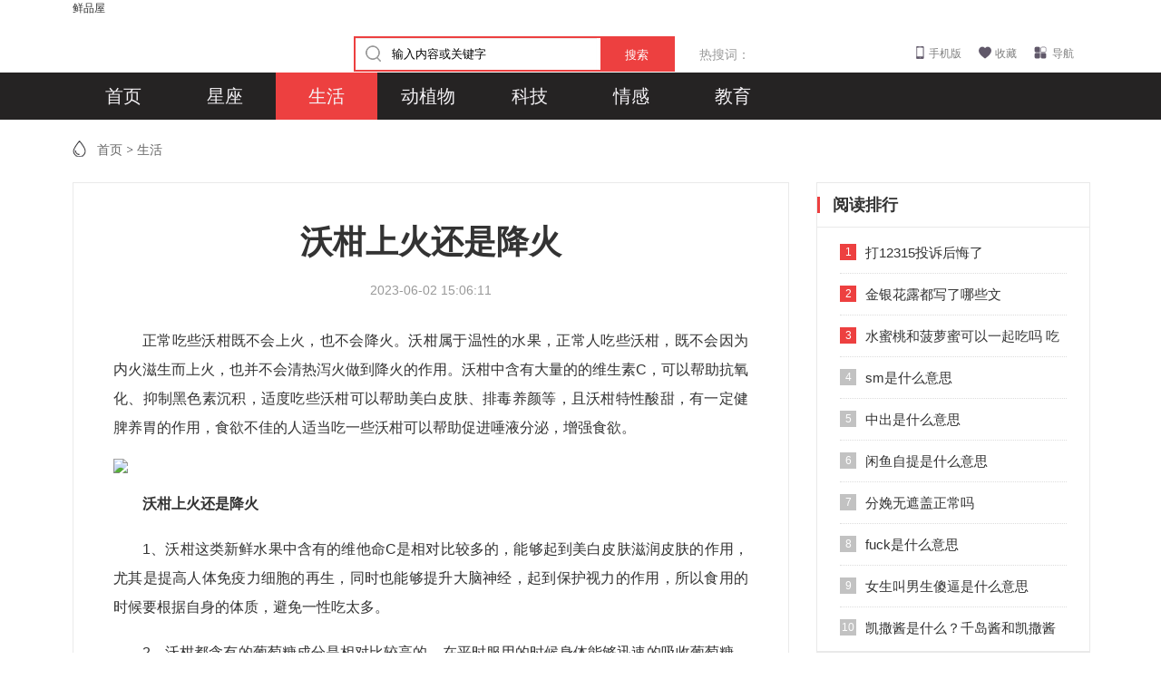

--- FILE ---
content_type: text/html; charset=utf-8
request_url: http://xianpinwu.net/a/2338.html
body_size: 11074
content:

<!DOCTYPE HTML>
<html lang="zh-CN">
<head>
    <meta charset="UTF-8">
    <meta name="renderer" content="webkit">
    <meta http-equiv="X-UA-Compatible" content="IE=edge,chrome=1" />
    <title>沃柑上火还是降火 - 鲜品屋</title>
    <meta name="keywords" content="沃柑,上火,还是,降火"/>
    <meta name="description" content="正常吃些沃柑既不会上火，也不会降火。沃柑属于温性的水果，正常人吃些沃柑，既不会因为内火滋生而上火，也并不会清热泻火做到降火的作用。沃柑中含有大量的的维生素C，可以帮助抗氧化、抑制黑色素沉积，适度吃些沃柑可以帮助美白皮肤、排毒养颜等，且沃柑特性酸甜，有一定健脾养胃的作用，食欲不佳的人适当吃一些沃柑可以帮助促进唾液分泌，增强食欲。沃柑上火还是降火1、沃柑这类新鲜水果中含有的维他命C是相对比较多的，能够"/>
    <meta http-equiv="Cache-Control" content="no-transform" />
    <meta http-equiv="Cache-Control" content="no-siteapp" />
    <link rel="stylesheet" media="screen" href="/templates/assets/addons/redtemplate/cms/style/style.css">
    <script type="text/javascript">

        var ua = navigator.userAgent;
        var ipad = ua.match(/(iPad).*OS\s([\d_]+)/),
            isIphone = !ipad && ua.match(/(iPhone\sOS)\s([\d_]+)/),
            isAndroid = ua.match(/(Android)\s+([\d.]+)/),
            isMobile = isIphone || isAndroid;
        if(isMobile) {
            location.href = "https://m.xianpinwu.net/a/2338.html";
        }


    </script>

</head>

    <body>
<!----头部开始---->
<div class="top_box">
    <!----<p class="logo" style="    background: url(/uploads/20231023/a880f101fc12be185e8e59d4b3019867.jpg) no-repeat 12px;">---->
        <a href="/" title="鲜品屋">鲜品屋</a></p>
    <div class="user_box">

        <div class="headerInput cler">
            <img src="/templates/assets/addons/redtemplate/cms/images/infoSearch.png" alt="">


            <form class="form-inline navbar-form" action="/s.html" method="get">

                <input type="text" class="headerInputText" name="q" value="输入内容或关键字" onFocus="if(value=='输入内容或关键字'){value=''}" onblur="if(value=='') {value='输入内容或关键字'}" maxlength="100" >
                <button type="submit" class="headerInputBtn"> 搜索</button>
            </form>


        </div>
        <div class="headerHot cler">
            <div class="flhz">
                <a href="" title="">
                <span>
                    热搜词：
                </span>
                </a>
                <p class="headerHotRight">
                                   </p>

            </div>

        </div>

        <a href="https://m.xianpinwu.net/a/2338.html" class="t_mobile" target="_blank">手机版</a>
        <a onclick="alert('请按 Ctrl+D 收藏本站');" href="javascript:void();" class="t_fav" rel="nofollow">收藏</a>
        <a href="/" class="t_map" title="导航">导航</a>
    </div>
</div>

<div class="nav_wrap">
    <div class="nav_box">

        <h5 class=""  ><a href="/" title="网站首页">首页</a></h5>
        <!--如果你需要自定义NAV,可使用channellist标签来完成,这里只设置了2级,如果显示无限级,请使用cms:nav标签-->
                <h5 class=""><a href="/xingzuo/" title="星座" >星座</a></h5>
                <h5 class=" cur"><a href="/shenghuo/" title="生活" >生活</a></h5>
                <h5 class=""><a href="/dongzhiwu/" title="动植物" >动植物</a></h5>
                <h5 class=""><a href="/keji/" title="科技" >科技</a></h5>
                <h5 class=""><a href="/qinggan/" title="情感" >情感</a></h5>
                <h5 class=""><a href="/jiaoyu/" title="教育" >教育</a></h5>
        
    </div>
</div>
<!----头部结束---->


<!--- 主体开始 --->
<div class="wrap chongwu_list">

    <div class="list_left">

        <ul class="crumbs-bar">

            <!-- S 面包屑导航 -->
                        <a href='/'>首页</a> >
                        <a href='/shenghuo/'>生活</a> >
                        <!-- E 面包屑导航 -->
        </ul>

        <div class="show_left">
            <div class="show_title">
                <h1>沃柑上火还是降火</h1>
                <span>                       <date>2023-06-02  15:06:11</date></span>
                    
            </div>

            <div class="show_cnt">
                <div class="article-text">
                                  <p>正常吃些沃柑既不会上火，也不会降火。沃柑属于温性的水果，正常人吃些沃柑，既不会因为内火滋生而上火，也并不会清热泻火做到降火的作用。沃柑中含有大量的的维生素C，可以帮助抗氧化、抑制黑色素沉积，适度吃些沃柑可以帮助美白皮肤、排毒养颜等，且沃柑特性酸甜，有一定健脾养胃的作用，食欲不佳的人适当吃一些沃柑可以帮助促进唾液分泌，增强食欲。</p><p><img src="https://xianpinwu.net/uploads/20230602/9b25ce81d05d22d25a3c801a752c8f4e.jpg"/></p><p><strong>沃柑上火还是降火</strong></p><p>1、沃柑这类新鲜水果中含有的维他命C是相对比较多的，能够起到美白皮肤滋润皮肤的作用，尤其是提高人体免疫力细胞的再生，同时也能够提升大脑神经，起到保护视力的作用，所以食用的时候要根据自身的体质，避免一性吃太多。</p><p>2、沃柑都含有的葡萄糖成分是相对比较高的，在平时服用的时候身体能够迅速的吸收葡萄糖，将这类物质转化为人体所需的动能，能够缓解身体的疲劳，对提升精力有一定的益处。</p><p>3、大家可以根据自己的身体状况来进行饮食方面的调理，一般正常人来讲适量的吃沃柑是不会对身体造成什么影响的，而且对于身体的健康是有益处的，能够帮助身体补充更多的营养成分。</p><p><br/></p>                </div>
                <!-- S 付费阅读 -->
                                <!-- E 付费阅读 -->
                <div class="entry-meta">

                    <ul>
                        <!-- S 归档 -->
                        
                        <!-- S 归档 -->
                    </ul>
                    <ul class="article-prevnext">
                        <!-- S 上一篇下一篇 -->
                                                <li>
                            <span>上一篇 &gt;</span>
                            <a href="/a/2337.html">钙片什么时候吃吸收效果最好</a>
                        </li>
                                                <li>
                            <span>下一篇 &gt;</span>
                            <a href="/a/2339.html">世界上第一把牙刷是谁发明的</a>
                        </li>
                                                <!-- E 上一篇下一篇 -->
                    </ul>
                </div>

            </div>

        </div>

        <div class="hotpic_box">
            <span class="tit">猜您喜欢</span>
            <ul>
                                <li>
                    <a href="/a/12991.html">
                        <img src="https://www.xianpinwu.net/uploads/20240219/ae4e1408cfbca1dd3689fb12bf8eb495.jpg">
                        <br/>
                        <span class="fr" style="text-align: left;line-height: 30px;">
                        <h3>爬楼梯多久相当于慢跑一小时</h3>
                        <p>爬楼梯60-90min相当于慢跑一小时。爬楼梯速度为20-50台阶/min，台阶的高度在14-15厘米，则爬楼梯一小时所消耗热量为480大卡。而慢跑一小时所消耗热量为655大卡，因此爬楼梯60-90min相当于慢跑一小时。爬楼梯多久相当于慢跑一小时爬楼梯可以在室内或室外进行，城镇居民可以利用高楼建筑物内的楼梯进行运动锻炼。上下楼梯一定要把握好节奏，速度不可太快，避免跌倒。慢跑是一种中等强度的有氧运</p>
                        </span>
                    </a>

                </li>
                                <li>
                    <a href="/a/13008.html">
                        <img src="https://www.xianpinwu.net/uploads/20240224/412eac58c432ecf49ace8f7349928412.jpg">
                        <br/>
                        <span class="fr" style="text-align: left;line-height: 30px;">
                        <h3>柳条像什么比喻句</h3>
                        <p>柳条像什么比喻句：柳条像优雅的舞者，轻轻摇曳着身姿。柳条如绿色的丝带，在微风中飘动。柳条似少女的长发，柔美又飘逸。柳条就像是大自然的画笔，在春风中描绘出生机勃勃的画卷。柳条像什么比喻句柳条犹如绿色的琴弦，在风中弹奏出自然的旋律。柳条仿佛绿色的瀑布，从树梢倾泻而下。柳条就像细长的绿箭，指向春天的方向。柳条如同绿色的流苏，装饰着春天的树梢。柳条似轻盈的燕子，在风中自由飞翔。柳条就像绿色的波浪，在微风中</p>
                        </span>
                    </a>

                </li>
                                <li>
                    <a href="/a/13007.html">
                        <img src="https://www.xianpinwu.net/uploads/20240224/c8ee67fcf7b44d83824bb01db1158b21.jpg">
                        <br/>
                        <span class="fr" style="text-align: left;line-height: 30px;">
                        <h3>小升初看什么成绩</h3>
                        <p>小升初看语文、数学和英语。语文、数学和英语作为三门主科，其成绩往往是小升初时最被看重的。这些科目不仅考查了孩子们的基础知识掌握情况，还体现了他们的思维能力、分析能力和问题解决能力。因此，孩子们在这些科目上的表现往往会被作为评估他们学习能力的重要指标。小升初看什么成绩其次，除了基础学科成绩外，孩子们的综合素质也是小升初时不可忽视的方面。这包括他们的学习习惯、学习方法、团队协作能力、创新能力等多个方面</p>
                        </span>
                    </a>

                </li>
                                <li>
                    <a href="/a/13006.html">
                        <img src="https://www.xianpinwu.net/uploads/20240224/c61e66577f5c94940324c8d9b667a74e.jpg">
                        <br/>
                        <span class="fr" style="text-align: left;line-height: 30px;">
                        <h3>我丢是什么意思</h3>
                        <p>“我丢”是一个在日常口语中经常出现的表达，尤其在中国的南方地区，例如广东、福建等地，人们经常使用这个词组来表达惊讶、不满、疑惑等情绪。这个词组的字面意思是“我丢失了”或“我失去了”，但在实际使用中，它更多地被用作一种语气感叹词，而非真的表示丢失了某样东西。我丢是什么意思从字面上来看，“我丢”意味着某样东西的丧失。在日常生活中，当我们真的丢失了钥匙、手机等物品时，可能会脱口而出“我丢！”来表示自己的</p>
                        </span>
                    </a>

                </li>
                                <li>
                    <a href="/a/13005.html">
                        <img src="https://www.xianpinwu.net/uploads/20240224/88d8b03c2b93b04764b2f1404cd2ecbe.jpg">
                        <br/>
                        <span class="fr" style="text-align: left;line-height: 30px;">
                        <h3>孱头的意思</h3>
                        <p>孱头是一个汉语词语，通常用来形容那些软弱无能、胆小怕事的人。这个词源于古代汉语，其中“孱”指的是软弱、怯懦，而“头”则代表人的身份或地位。因此，“孱头”就是用来形容那些缺乏勇气、决心和坚定立场的人。孱头的意思在日常生活中，我们可能会遇到各种各样的人，有些人在面对困难和挑战时能够坚定立场、勇往直前，而有些人则会因为害怕失败或承担责任而犹豫不决、退缩不前。这些人往往被形容为“孱头”。除了形容人的性格特</p>
                        </span>
                    </a>

                </li>
                                <li>
                    <a href="/a/13004.html">
                        <img src="https://www.xianpinwu.net/uploads/20240224/0e0bb36ae05a485aadcc39182f0b6595.jpg">
                        <br/>
                        <span class="fr" style="text-align: left;line-height: 30px;">
                        <h3>作揖的正确姿势</h3>
                        <p>作揖的正确姿势：双脚并拢，身体挺直，肩膀放松，目视前方。这种站姿给人一种庄重而自信的感觉，为接下来的作揖动作打下了良好的基础。双手合十。将右手掌心向内，置于左手掌之上，两拇指轻轻相接，形成一个微微向上的弧形。这个手势象征着和谐与团结，也体现了对对方的尊重。作揖的正确姿势接下来，开始作揖。身体微微前倾，双手从胸前开始，随着身体的前倾，缓缓推出。推出时，双手保持合十的姿势，高度略低于胸部，然后双手停止</p>
                        </span>
                    </a>

                </li>
                                <li>
                    <a href="/a/13003.html">
                        <img src="https://www.xianpinwu.net/uploads/20240223/ec20109bcae87aede54d81ccdcad2fb0.jpg">
                        <br/>
                        <span class="fr" style="text-align: left;line-height: 30px;">
                        <h3>激励理论有什么用</h3>
                        <p>激励理论用途：提高工作效率：激励理论可以帮助管理者了解员工的需求和动机，从而设计出更有效的激励机制。通过满足员工的需求，激发其内在动力，可以提高员工的工作效率和创造力，进而提升整个组织的绩效。激励理论有什么用增强团队凝聚力：激励理论强调个体与组织目标的一致性，通过合理的激励机制，可以使团队成员更加团结，形成共同的价值观和目标追求。这有助于增强团队的凝聚力和向心力，使团队在面对挑战时更加团结一致。促</p>
                        </span>
                    </a>

                </li>
                                <li>
                    <a href="/a/13002.html">
                        <img src="https://www.xianpinwu.net/uploads/20240223/8d04cfd58f8dacc53d9a65e6b8953ad0.jpg">
                        <br/>
                        <span class="fr" style="text-align: left;line-height: 30px;">
                        <h3>睡眠1234哪个适合晚上睡觉</h3>
                        <p>睡眠模式1（通用睡眠模式）适合大多数消费者，因为它能够根据环境温度自动调节，提供舒适的睡眠环境。睡眠模式2适用老年人、妇女等消费者，或者睡觉时着装很少的用户，因为它能够适度调温。睡眠模式3则适用中青年消费者，因为它可以湿度调温，并且在睡眠模式结束前温度将自动调回来。睡眠模式4则是专门为儿童设计的，因为它能够保持室内温度相对稳定。睡眠1234哪个适合晚上睡觉睡眠模式2是按照设定的一组睡眠曲线进行运行</p>
                        </span>
                    </a>

                </li>
                                <li>
                    <a href="/a/13001.html">
                        <img src="https://www.xianpinwu.net/uploads/20240223/3d521c15f7e3504232f971a626c2625a.jpg">
                        <br/>
                        <span class="fr" style="text-align: left;line-height: 30px;">
                        <h3>7一12岁手工废物利用</h3>
                        <p>7一12岁手工废物利用：1. 纸盒小房子材料：废旧纸盒、剪刀、胶水、彩纸、颜料等。步骤：孩子们可以将纸盒切割成合适的形状，用胶水粘贴成一个小房子的结构。再用彩纸和颜料进行装饰，一个精美的小房子就完成了。7一12岁手工废物利用2. 塑料瓶花盆材料：废旧塑料瓶、土壤、种子、彩带等。步骤：孩子们可以在塑料瓶上打孔，填充土壤并种上植物。用彩带或其他材料装饰塑料瓶，使其成为既实用又美观的花盆。3. 旧衣物改</p>
                        </span>
                    </a>

                </li>
                                <li>
                    <a href="/a/13000.html">
                        <img src="https://www.xianpinwu.net/uploads/20240223/fe38167aae90812b94c86ed76fd102a1.jpg">
                        <br/>
                        <span class="fr" style="text-align: left;line-height: 30px;">
                        <h3>拉丁美洲有哪些国家</h3>
                        <p>拉丁美洲共有34个国家及若干未独立地区，这些国家包括墨西哥、危地马拉、洪都拉斯、萨尔瓦多、尼加拉瓜、哥斯达黎加、巴拿马、古巴、海地、多米尼加、牙买加、特立尼达和多巴哥、巴巴多斯、格林纳达、多米尼加联邦、圣卢西亚、圣文森特和格林纳丁斯、巴哈马、圭亚那、法属圭亚那、苏里南、委内瑞拉、哥伦比亚、巴西、厄瓜多尔、秘鲁、圣基茨和尼维斯、玻利维亚、智利、阿根廷、巴拉圭、乌拉圭、伯利兹、安提瓜和巴布达。拉丁美洲</p>
                        </span>
                    </a>

                </li>
                                <li>
                    <a href="/a/12999.html">
                        <img src="https://www.xianpinwu.net/uploads/20240223/b5aa5e5181a237a28944e6c4866dd45d.jpg">
                        <br/>
                        <span class="fr" style="text-align: left;line-height: 30px;">
                        <h3>最好听的十大铃音</h3>
                        <p>最好听的十大铃音包括《Something Just Like This》《红昭愿》《i am you》《起风了》《Dream It Possible》《wonderful u》《纸短情长》《说散就散》《空空如也》和《刚好遇见你》。最好听的十大铃音治愈系音乐：轻柔的钢琴曲、小提琴曲等治愈系音乐，能够抚平人们的烦躁情绪，带来宁静和放松。这类铃音适合在工作或学习压力大的时候使用。动漫游戏音乐：很多动漫和</p>
                        </span>
                    </a>

                </li>
                                <li>
                    <a href="/a/12998.html">
                        <img src="https://www.xianpinwu.net/uploads/20240223/1cd440ae3761769ef28be562babec6eb.jpg">
                        <br/>
                        <span class="fr" style="text-align: left;line-height: 30px;">
                        <h3>工龄39年和40年的区别</h3>
                        <p>工龄39年意味着某人在某个单位或行业工作了39个年头，而40年则意味着整整四十年的辛勤付出。虽然只相差一年，但在一些国家和地区，这一年的差距可能会带来实质性的利益差别。工龄39年和40年的区别在很多国家的退休制度中，工龄是一个重要的考量因素。例如，某些地方规定，工龄达到一定年限的员工可以享受全额退休金或其他福利。而这一年之差，可能就意味着某人是否能够达到这一标准，从而享受到相应的待遇。此外，工龄的</p>
                        </span>
                    </a>

                </li>
                                <li>
                    <a href="/a/12997.html">
                        <img src="https://www.xianpinwu.net/uploads/20240223/018fc1e2f50d298d2fcf8abf2daf3987.jpg">
                        <br/>
                        <span class="fr" style="text-align: left;line-height: 30px;">
                        <h3>苏u是江苏什么城市</h3>
                        <p>苏U是江苏省苏州市。苏州市，这座拥有深厚历史文化底蕴和繁荣现代经济的城市，是长江三角洲关键的中心城市之一。它位于江苏省东南部地区，太湖之滨，长江南岸的人海处处，优越的地理位置，交通要冲便捷。苏u是江苏什么城市苏州的历史可以追溯到公元514年，吴王阖闾命伍子胥建城，距今已有2500年的历史。作为吴文化的发祥地，苏州有着丰富的文化遗产和自然景观。古典园林、古镇水乡、寺庙古刹、名人故居等众多旅游资源，让</p>
                        </span>
                    </a>

                </li>
                                <li>
                    <a href="/a/12996.html">
                        <img src="https://www.xianpinwu.net/uploads/20240223/71cddd87fa4dcfe88a7420cf03701f68.jpg">
                        <br/>
                        <span class="fr" style="text-align: left;line-height: 30px;">
                        <h3>marry的用法</h3>
                        <p>“marry”是一个动词，通常用于表达两个人之间的婚姻关系。例如，当两个人决定要结婚时，可以说：“They decided to marry each other.”（他们决定要结婚。）在这个句子中，“marry”表达了两个人之间将要建立的婚姻关系。marry的用法从时态和语态上来看，“marry”有多种时态和语态形式。例如，现在时形式是“marry”，过去时形式是“married”，进行时形式是</p>
                        </span>
                    </a>

                </li>
                                <li>
                    <a href="/a/12995.html">
                        <img src="https://www.xianpinwu.net/uploads/20240223/ede945d5d9cfa4f878267ebd177483ea.jpg">
                        <br/>
                        <span class="fr" style="text-align: left;line-height: 30px;">
                        <h3>报得三春晖是什么意思</h3>
                        <p>“报得三春晖”出自唐代诗人孟郊的《游子吟》。全诗根据描绘1个看似寻常的临走之前缝衣的画面，突显并歌颂了母亲的伟大与无私奉献，表达了作者对母爱的感激以及对于母亲深沉的爱与尊敬。报得三春晖是什么意思“谁言寸草心，报得三春晖”这两句诗采用传统的比兴手法，将儿女比作小草，而母爱则如同春天的阳光，普照并滋养着小草。小草微弱的孝心，无论如何也报答不了春天阳光那般的慈母恩情。这里的“寸草心”指的是子女对母亲的孝</p>
                        </span>
                    </a>

                </li>
                                <li>
                    <a href="/a/12994.html">
                        <img src="https://www.xianpinwu.net/uploads/20240223/ff9253294945aae30a1f45f0daf1c70e.jpg">
                        <br/>
                        <span class="fr" style="text-align: left;line-height: 30px;">
                        <h3>回合游戏手游是什么</h3>
                        <p>回合制手游是一类游戏玩法，指的是多个玩家按照一定规则顺序操作和控制游戏元素的游戏形式。回合制游戏最早源自于早期的欧洲桌面战棋游戏，其中比较有名的是《龙与地下城》系类。回合制游戏是一类策略游戏，而且是最早推广联网功能的游戏之一。回合游戏手游是什么回合制游戏是一场游戏打怪方式，全部游戏内玩家轮着自己的回合，只有等到自己的回合，才可以进行操纵。比较常见的回合制手游有《梦幻西游》《梦幻诛仙》《修仙物语》等</p>
                        </span>
                    </a>

                </li>
                                <li>
                    <a href="/a/12993.html">
                        <img src="https://www.xianpinwu.net/uploads/20240219/574e9abd0f1125233bf43db404fff1ee.jpg">
                        <br/>
                        <span class="fr" style="text-align: left;line-height: 30px;">
                        <h3>1008611查询话费余额收费吗</h3>
                        <p>1008611查询话费余额不收费。1008611是中国移动推出的专门用于查询话费、流量信息的电话，客户拨打归属地1008611后随即挂机，接着会收到话费信息短信，实现了随时便捷查询。1008611查询话费余额收费吗1008611是中国移动为了方便客户查询话费、流量等信息而设立的一个自助服务热线。它提供了24小时的服务，客户可以在任何时间进行查询和办理业务。客户拨打归属地1008611后随即挂机，接</p>
                        </span>
                    </a>

                </li>
                                <li>
                    <a href="/a/12992.html">
                        <img src="https://www.xianpinwu.net/uploads/20240219/37bc1a7df2e717ab9fec742b7db70758.jpg">
                        <br/>
                        <span class="fr" style="text-align: left;line-height: 30px;">
                        <h3>hundred怎么读</h3>
                        <p>“hundred”是一个英文单词，它的发音可以拆分为两个音节：“hun-”和“-dred”。“hun-”部分：发音时，将舌头放在口腔的中央或稍微向后，但不要接触到喉咙。“hun”这个音节的发音与汉字“魂”的发音相近，但请注意英语中的“h”是无声的，所以不需要像发汉语“h”那样用力送气。这个音节的重点是元音“u”，要确保这个元音清晰而饱满。hundred怎么读“-dred”部分：“dred”的发音可</p>
                        </span>
                    </a>

                </li>
                                <li>
                    <a href="/a/12990.html">
                        <img src="https://www.xianpinwu.net/uploads/20240219/0acc1f332863a0fc3ea9646888f7a682.jpg">
                        <br/>
                        <span class="fr" style="text-align: left;line-height: 30px;">
                        <h3>火车硬座怎么样</h3>
                        <p>火车硬座，作为铁路交通中最为基础的座位类型，长久以来承载着亿万旅客的出行记忆。它不仅是一种交通工具的座位，更是中国铁路文化的象征之一。下面，我们将从多个方面来详细探讨火车硬座的特点与体验。火车硬座怎么样火车硬座的设计通常简单实用，没有过多的奢华装饰。座位通常由硬质的塑料或木质材料制成，表面覆盖一层薄薄的垫子，虽然不够柔软，但足以应对短途旅行的需求。座位之间的空间有限，旅客需要保持相对紧凑的坐姿，这</p>
                        </span>
                    </a>

                </li>
                                <li>
                    <a href="/a/12989.html">
                        <img src="https://www.xianpinwu.net/uploads/20240219/66629379b68a72c99198aadb97d1e0a0.jpg">
                        <br/>
                        <span class="fr" style="text-align: left;line-height: 30px;">
                        <h3>摘要怎么写论文</h3>
                        <p>摘要怎么写论文：简洁明了：摘要应该简短明了，一般不超过论文全文的5%至10%。因此，需要精选论文中的关键信息，避免冗长和繁琐的表述。摘要怎么写论文概括主要内容：摘要应该概括论文的主要研究内容，包括研究背景、研究目的、研究方法、研究结果和结论等。这些内容应该按照逻辑顺序排列，让读者能够快速了解论文的核心内容。突出研究亮点：摘要应该突出论文的研究亮点和创新点，即论文最为重要的、最具创新性的内容和结论。</p>
                        </span>
                    </a>

                </li>
                
            </ul>
        </div>


    </div>

    <div id="page_right" class="page_right" style="height:auto;">
        <div class="page_rct">
            <div class="t_04"><h3>阅读排行</h3></div>
            <ul class="page_rnews">
                                <li><i>1</i><a href="/a/2215.html"><p>打12315投诉后悔了</p></a></li>
                                <li><i>2</i><a href="/a/2494.html"><p>金银花露都写了哪些文</p></a></li>
                                <li><i>3</i><a href="/a/1840.html"><p>水蜜桃和菠萝蜜可以一起吃吗 吃菠萝蜜有哪些禁忌</p></a></li>
                                <li><i>4</i><a href="/a/2460.html"><p>sm是什么意思</p></a></li>
                                <li><i>5</i><a href="/a/2953.html"><p>中出是什么意思</p></a></li>
                                <li><i>6</i><a href="/a/2044.html"><p>闲鱼自提是什么意思</p></a></li>
                                <li><i>7</i><a href="/a/2314.html"><p>分娩无遮盖正常吗</p></a></li>
                                <li><i>8</i><a href="/a/2305.html"><p>fuck是什么意思</p></a></li>
                                <li><i>9</i><a href="/a/2334.html"><p>女生叫男生傻逼是什么意思</p></a></li>
                                <li><i>10</i><a href="/a/992.html"><p>凯撒酱是什么？千岛酱和凯撒酱的区别是什么？</p></a></li>
                            </ul>
        </div>
        <div class="panel panel-blockimg">
            
        </div>
        <div class="page_rct">
            <div class="t_04"><h3>最近更新</h3></div>
            <ul class="page_rnews">
                                <li><i>1</i><a href="/a/12991.html"><p>爬楼梯多久相当于慢跑一小时</p></a></li>
                                <li><i>2</i><a href="/a/12998.html"><p>工龄39年和40年的区别</p></a></li>
                                <li><i>3</i><a href="/a/12997.html"><p>苏u是江苏什么城市</p></a></li>
                                <li><i>4</i><a href="/a/12996.html"><p>marry的用法</p></a></li>
                                <li><i>5</i><a href="/a/12995.html"><p>报得三春晖是什么意思</p></a></li>
                                <li><i>6</i><a href="/a/12994.html"><p>回合游戏手游是什么</p></a></li>
                                <li><i>7</i><a href="/a/12993.html"><p>1008611查询话费余额收费吗</p></a></li>
                                <li><i>8</i><a href="/a/12992.html"><p>hundred怎么读</p></a></li>
                                <li><i>9</i><a href="/a/13008.html"><p>柳条像什么比喻句</p></a></li>
                                <li><i>10</i><a href="/a/13007.html"><p>小升初看什么成绩</p></a></li>
                

            </ul>
        </div>


    </div>
</div>
<div style="clear:both;"></div>




<!---- 尾部开始-- -->

<div class="footer">
    
</div>
<!---- 尾部结束-- -->

</div>

<!---- <script type="text/javascript" src="/assets/libs/jquery/dist/jquery.min.js"></script>
<script type="text/javascript" src="/templates/assets/addons/redtemplate/cms/js/cms.js?r=1.0.28"></script>
<script type="text/javascript" src="/templates/assets/addons/redtemplate/cms/js/common.js?r=1.0.28"></script>-- -->
</body>
</html>

--- FILE ---
content_type: text/css
request_url: http://xianpinwu.net/templates/assets/addons/redtemplate/cms/style/style.css
body_size: 10176
content:
@charset "utf-8";

/* CSS Document */

/* reset */
body, div, dl, dt, dd, ul, ol, li, p, h1, h2, h3, h4, h5, h6, pre, form, fieldset, input, textarea, p, blockquote, th, td {
    margin: 0;
    padding: 0;
}

/* common */
body {
    font: 12px/1.5 "Microsoft Yahei", Arial, "宋体", Verdana;
    color: #333;
}

a {
    color: #333;
    text-decoration: none;
    outline: none;
}


a:hover {
    color: #d9333f;
    text-decoration: none;
}

ul li {
    list-style: none;
}

.clear {
    clear: both;
    *display: inline;
    overflow: hidden;
}

.clearfix:after {
    content: ".";
    display: block;
    height: 0;
    clear: both;
    visibility: hidden;
}

.clearfix {
    zoom: 1;
}

img, input, select, button {
    vertical-align: middle;
    border: none;
}

input, textarea {
    outline: none;
    border: 0;
    background: none;
    font-family: "Microsoft YaHei";
    -webkit-box-shadow: inset 0 1px 1px rgba(0, 0, 0, .075);
    -moz-box-shadow: inset 0 1px 1px rgba(0, 0, 0, .075);
    box-shadow: inset 0 1px 1px rgba(0, 0, 0, .075);
}

input[type="submit"] {
    -webkit-box-shadow: none;
    -moz-box-shadow: none;
    box-shadow: none;
}

.fl {
    float: left;
}

.fr {
    float: right;
}

.pos-r {
    position: relative;
}

.pos-a {
    position: absolute;
}

.wrap {
    width: 1120px;
    margin: 0 auto;
}

.top_box {
    margin: auto;
    width: 1120px;
    height: 80px;
    overflow: hidden
}

.top_box .logo {
    float: left;
    width: 224px;
    height: 48px;
    margin: 16px 0;
    background: url(../images/logo.png) no-repeat 12px
}

.top_box .logo a {
    display: inline-block;
    width: 220px;
    height: 48px;
    line-height: 140px;
    overflow: hidden
}

.top_box .user_box {
    float: right;
    width: 870px;
    height: 80px;
    text-align: right;
    font-size: 12px;
}

.user_box a {
    display: inline-block;
    margin-top: 32px;
    margin-right: 16px;
    padding-left: 14px;
    color: #808080
}

.user_box a:hover {
    color: #f33
}

.user_box a.t_mobile {
    background: url(../images/bg.png) no-repeat -100px 1px
}

.user_box a.t_fav {
    padding-left: 18px;
    background: url(../images/bg.png) no-repeat -200px 1px
}

.user_box a.t_map {
    padding-left: 20px;
    background: url(../images/bg.png) no-repeat 0 -49px
}

/* .top_box .search_box{float:left;width:240px;height:80px;margin:auto}
.search_box form{display:block;margin-top:24px;height:32px}
.search_box input{float:left;width:167px;height:30px;line-height:30px;border:1px solid #d9d9d9;border-right:0;padding-left:10px;padding-right:10px;font-size:14px;color:#808080;border-radius:6px;border-top-right-radius:0;border-bottom-right-radius:0}
.search_box input:focus{color:#333}
.search_box button{float:left;width:52px;height:32px;border:0;color:#fff;font-size:14px;border:1px solid #8b888f;border-left:none;border-top-right-radius:6px;border-bottom-right-radius:6px;background:#8b888f url(/skin/images/bg.png) no-repeat -82px -41px} */
.search-tags {
    float: left;
    font-size: 17px;
    color: #fff;
    margin-top: 15px;
}

.search-tags a {
    margin-left: 6px;
    font-size: 17px;
    color: #fff;
}

.nav_wrap {
    width: 100%;
    height: 52px;
    background: #252323
}

.nav_box {
    width: 1120px;
    height: 52px;
    margin: auto;
    background: #252323
}

.nav_box h5 {
    float: left;
    display: inline-block;
    width: 112px;
    height: 52px;
    font-weight: normal
}

.nav_box h5.cur {
    background-color: #ed4040
}

.nav_box h5 a {
    display: inline-block;
    width: 100%;
    height: 52px;
    line-height: 52px;
    font-size: 20px;
    text-align: center;
    color: #f4f2f5;
    font-weight: normal
}

.nav_box h5 a:hover {
    background-color: #252323
}

.nav_box .last {
    width: 84px;
    position: relative
}

.nav_box h5.last:hover {
    background: #de2e36
}

.nav_box .last span {
    display: inline-block;
    width: 100%;
    height: 52px;
    line-height: 52px;
    font-size: 20px;
    text-align: center;
    color: #f4f2f5;
    font-weight: normal;
    cursor: pointer
}

.nav_box .last span i {
    display: inline-block;
    width: 7px;
    height: 4px;
    position: relative;
    top: -4px;
    left: 3px;
    background: url(../images/bg.png) no-repeat -245px -432px;
    -webkit-transition: -webkit-transform .3s;
    -ms-transition: -ms-transform .3s;
    -o-transition: -o-transform .3s;
    transition: transform .3s
}

.nav_box .last:hover span i {
    -webkit-transform: rotate(180deg);
    -ms-transform: rotate(180deg);
    -o-transform: rotate(180deg);
    transform: rotate(180deg)
}

.nav_box .last div {
    display: none;
    width: 210px;
    padding: 12px;
    position: absolute;
    z-index: 30;
    right: 0;
    background: #396b78
}

.nav_box .last:hover div {
    display: block
}

.nav_box .last div a {
    display: inline-block;
    float: left;
    width: 88px;
    height: 36px;
    line-height: 36px;
    font-size: 18px;
    text-align: left;
    padding-left: 17px;
    color: #f4f2f5;
    font-weight: normal
}

.nav_box .last div a.cur {
    background-color: #396b78
}

.nav_box .last div a:hover {
    background: #396b78
}

.nav_box h5 a.hotico {
    background: url(../images/hot.png) 94px 5px no-repeat;
}

video {
    width: 100% !important;
    height: auto !important
}

.in_module {
    clear: both;
    margin: 35px auto 0;
}

.in_hotstar {
    clear: both;
    width: 100%;
    margin: 2px 0 30px 0;
}

.cwdaquan {
}

.in_hotstar a:nth-child(7) li, .in_hotstar a:nth-child(14) li, .in_hotstar a:nth-child(21) li, .in_hotstar a:nth-child(28) li, .in_hotstar a:nth-child(35) li, .in_hotstar a:nth-child(42) li, .in_hotstar a:nth-child(49) li, .in_hotstar a:nth-child(56) li, .in_hotstar a:nth-child(63) li, .in_hotstar a:nth-child(70) li, .in_hotstar a:nth-child(77) li, .in_hotstar a:nth-child(84) li, .in_hotstar a:nth-child(91) li, .in_hotstar a:nth-child(98) li, .in_hotstar a:nth-child(105) li {
    margin: 15px 0 0 0;
}

.in_hotstar li {
    width: 142px;
    height: 142px;
    position: relative;
    overflow: hidden;
    float: left;
    margin: 15px 21px 20px 0;
    -webkit-border-radius: 100%;
    -moz-border-radius: 100%;
    -ms-border-radius: 100%;
    -o-border-radius: 100%;
    border-radius: 100%;
}

.in_hotstar li.last {
    margin: 28px 0 0 0;
}

.in_hotstar li span.ct {
    display: block;
    width: 100%;
    height: 100%;
    overflow: hidden;
    -webkit-border-radius: 100%;
    -moz-border-radius: 100%;
    -ms-border-radius: 100%;
    -o-border-radius: 100%;
    border-radius: 100%;
}

.in_hotstar li span.ct h3 {
    width: 90px;
    height: 26px;
    line-height: 26px;
    border: 1px solid rgba(255, 255, 255, 0.5);
    text-align: center;
    font-size: 15px;
    color: #fff;
    bottom: 21px;
    left: 50%;
    margin: 0 0 0 -46px;
    position: absolute;
    z-index: 2;
}

.in_hotstar li span.ct img {
    width: 100%;
}

.in_hotstar li span.detial {
    opacity: 0;
    width: 100%;
    height: 100%;
    overflow: hidden;
    background-color: rgb(78, 48, 100);
    position: absolute;
    top: 0;
    left: 0;
    z-index: 3;
    -webkit-border-radius: 100%;
    -moz-border-radius: 100%;
    -ms-border-radius: 100%;
    -o-border-radius: 100%;
    border-radius: 100%;
}

.in_hotstar li span.detial h3 {
    width: 110px;
    font-size: 16px;
    color: #fff;
    text-align: center;
    height: 36px;
    line-height: 36px;
    margin: 10px auto 0 auto;
    overflow: hidden;
}

.in_hotstar li span.detial p {
    width: 110px;
    font-size: 14px;
    color: #fff;
    text-align: center;
    height: 44px;
    line-height: 22px;
    margin: 0 auto;
    overflow: hidden;
}

.in_hotstar li span.detial .moree {
    width: 60px;
    height: 20px;
    line-height: 20px;
    display: block;
    border: 1px solid rgba(255, 255, 255, 0.5);
    color: #fff;
    font-size: 12px;
    text-align: center;
    font-family: arial;
    margin: 10px auto 0 auto;
}

.in_hotstar li span.detial .moree:hover {
    border: 1px solid #fff;
}

.in_hotstar li:hover {
    cursor: pointer;
}

.in_hotstar li:hover span.ct h3 {
    display: none;
}

.in_hotstar li:hover span.detial {
    opacity: 1;
    animation: myfirst .4s;
    -moz-animation: myfirst .4s;
    -webkit-animation: myfirst .4s;
    -o-animation: myfirst .4s
}

.t_01 {
    clear: both;
    width: 100%;
    border-bottom: 1px solid #e9e9e9;
    height: 44px;
}

.t_01 h3 {
    font-size: 21px;
    color: #333;
    line-height: 30px;
    float: left;
    font-weight: normal;
}

.t_01 h3 i {
    height: 30px;
    display: block;
    float: left;
    margin: 0 12px 0 0;
}

.t_01 ul.menu {
    float: left;
    height: 24px;
    margin: 3px 0 0 38px;
}

.t_01 ul.menu li {
    float: left;
    font-size: 15px;
    color: #333;
}

.t_01 ul.menu li a {
    color: #333;
    display: block;
    height: 24px;
    line-height: 24px;
    padding: 0 11px;
    float: left;
    -webkit-border-radius: 24px;
    -moz-border-radius: 24px;
    -ms-border-radius: 24px;
    -o-border-radius: 24px;
    border-radius: 24px;
}

.t_01 ul.menu li a.on {
    background-color: #ed4040;
    color: #fff;
}

.t_01 ul.menu li a:hover {
    background-color: #ed4040;
    color: #fff;
}

.t_01 ul.menu li i {
    width: 1px;
    height: 15px;
    float: left;
    background-color: #aaa;
    margin: 4.5px 7px 0 7px;
}

.t_01 a.more {
    float: right;
    font-size: 14px;
    color: #999;
    line-height: 24px;
    background: url(../images/more_01.png) no-repeat right center;
    padding: 0 13px 0 0;
    margin: 3px 0 0 0;
}

.t_01 a.more:hover {
    color: #ed4040;
    background: url(../images/more_02.png) no-repeat right center;
}

.t_02 {
    clear: both;
    width: 100%;
}

.t_02 h3 {
    font-size: 18px;
    color: #333;
    font-weight: bold;
    float: left;
    line-height: 18px;
    border-left: 3px solid #ed4040;
    padding: 0 0 0 12px;
}

.t_02 i {
    width: 1px;
    height: 14px;
    display: block;
    background-color: #e9e9e9;
    float: left;
    margin: 2px 20px;
}

.t_02 a.more {
    float: left;
    font-size: 14px;
    color: #999;
}

.t_02 a.more font {
    font-family: "SimSun";
}

.t_02 a.more:hover {
    color: #ed4040;
}

.t_04 {
    clear: both;
    width: 100%;
    height: 48px;
    border-bottom: 1px solid #e9e9e9;
    overflow: hidden;
}

.t_04 h3 {
    font-size: 18px;
    font-weight: bold;
    color: #333;
    line-height: 18px;
    height: 18px;
    border-left: 3px solid #ed4040;
    padding: 0 0 0 14px;
    margin: 15px 0;
    float: left;
}

.t_04 a.more {
    color: #999;
    font-size: 14px;
    line-height: 48px;
    background: url(../images/more_01.png) no-repeat right center;
    float: right;
    margin: 0 15px 0 0;
    padding: 0 13px 0 0;
}

.t_04 a.more:hover {
    color: #ed4040;
    background: url(../images/more_02.png) no-repeat right center;
}


.start-section {
    width: 1120px;
    height: 480px;
    margin: 0px auto;
    overflow: hidden;
}

.is-aside {
    width: 350px;
    float: left;
    overflow: hidden;
}

.is-main {
    width: 750px;
    float: right;
    overflow: hidden;
}

.news-list-tag li {
    position: relative;
    height: 32px;
    line-height: 32px;
    padding-left: 12px;
    overflow: hidden;
}

.news-list-tag li a {
    font-size: 14px;
}

.news-list-tag li:before {
    width: 4px;
    height: 4px;
    left: 0;
    top: 50%;
    margin-top: -2px;
    background: #ddd;
    content: '\200B';
    position: absolute
}

.news-list-tag .important {
    height: 50px;
    line-height: 50px;
    font-weight: 700;
    font-size: 20px;
    overflow: hidden
}

.news-list-tag .important i {
    left: 0;
    top: 50%;
    width: 38px;
    height: 19px;
    line-height: 19px;
    margin-top: -9px;
    color: #fff;
    text-align: center;
    font-size: 14px;
    font-style: normal;
    position: absolute
}

.news-list-tag .important a {
    font-size: 20px;
    font-weight: 700;
    padding-left: 30px;
}

.news-list-tag .red {
    background: #d03258
}

.news-list-tag .blue {
    background: #3b8bec
}

.news-list-tag .pink {
    background: #fc79a4
}

.news-list-tag .green {
    background: #71b365
}

.news-list-tag .orange {
    background: #ed4040
}

.ss-news h2 {
    height: 44px;
    line-height: 44px;
    white-space: nowrap
}

.ss-news h2 i {
    background: #d50000;
    height: 30px;
    line-height: 30px;
    margin-top: 9px;
    margin-right: 8px;
    padding: 0 7px;
    border-radius: 2px;
    color: #fff;
    vertical-align: top;
    font-size: 18px;
    display: inline-block;
    overflow: hidden;
    font-style: normal
}

.ss-news h2 a {
    font-size: 28px
}

.ss-news p {
    height: 68px;
    line-height: 30px;
    overflow: hidden;
    font-size: 14px
}

.ss-banner, .ss-banner img {
    width: 750px;
    height: 360px;
    overflow: hidden;
    object-fit: cover;
}

.pk-item {
    width: 248px;
    height: 301px;
    margin-left: 42px;
    float: left
}

.pk-title {
    height: 44px;
    line-height: 44px
}

.pk-title h3 {
    color: #ed4040;
    font-size: 18px;
    float: left
}

.pk-image, .pk-image img {
    width: 248px;
    height: 165px;
    object-fit: cover;
}

.pk-image {
    position: relative;
    display: block
}

.pk-image i {
    line-height: 24px;
    padding: 0 8px;
    background: rgba(0, 0, 0, .75);
    color: #fff;
    position: absolute;
    font-style: normal
}

.first {
    margin-left: 0;
}

.pk-title .more {
    float: right;
    font-size: 14px;
    position: relative;
    color: #777;
    padding-left: 11px;
}

.pk-title .more:hover {
    color: #d9333f;
}

.pk-title .more:before {
    left: 0;
    top: 50%;
    background-image: url(../images/icon.png);
    background-position: -286px -122px;
    width: 4px;
    height: 6px;
    width: 4px;
    height: 6px;
    margin-top: -3px;
    content: '\200B';
    position: absolute
}

.pk-image i {
    line-height: 24px;
    padding: 0 8px;
    background: rgba(0, 0, 0, .75)
}

.pk-image h4 {
    left: 0;
    right: 0;
    bottom: 0;
    background: rgba(0, 0, 0, .65);
    height: 32px;
    line-height: 32px;
    color: #fff;
    text-align: center;
    font-weight: 400;
    position: absolute;
    overflow: hidden
}

.pet-knowledge {
    height: 300px;
    margin-top: 30px;
    overflow: hidden;
}

.pk-list li {
    height: 26px;
    line-height: 26px;
    padding-left: 12px;
    overflow: hidden;
    font-size: 14px;
    position: relative
}

.pk-list li:before {
    width: 3px;
    height: 3px;
    background: #ccc;
    left: 0;
    top: 50%;
    margin-top: -1px;
    position: absolute;
    content: '\200B'
}

.in_starnews {
    clear: both;
    width: 100%;
}

.starnews_ct {
    width: 535px;
    height: 820px;
    overflow: hidden;
}

.starnews_ct ul.list {
    clear: both;
    width: 100%;
    margin: 6px 0 0 0;
    float: left;
}

.starnews_ct ul.list li {
    clear: both;
    width: 100%;
    height: 129px;
    border-bottom: 1px dotted #ddd;
    margin: 19px 0 0 0;
    float: left;
}

.starnews_ct ul.list li span.fl {
    width: 150px;
    height: 110px;
    display: block;
    overflow: hidden;
}

.starnews_ct ul.list li span.fl img {
    width: 100%;
    display: block;
    height: 105px;
    object-fit: cover;
}

.starnews_ct ul.list li span.fr {
    width: 370px;
    display: block;
}

.starnews_ct ul.list li span.fr h3 {
    font-size: 18px;
    color: #333;
    line-height: 26px;
    height: 26px;
    overflow: hidden;
}

.starnews_ct ul.list li span.fr a:hover h3 {
    color: #ed4040;
}

.starnews_ct ul.list li span.fr p {
    font-size: 14px;
    color: #666;
    line-height: 22px;
    height: 44px;
    overflow: hidden;
    margin: 8px 0 0 0;
}

.starnews_ct ul.list li span.fr i {
    display: block;
    float: left;
    font-style: normal;
    font-size: 12px;
    color: #999;
    line-height: 20px;
    margin: 10px 0 0 0;
}

.starnews_ct ul.list li span.fr i.time {
    background: url(../images/time_01.png) no-repeat left center;
    padding: 0 0 0 19px;
    margin-right: 20px;
}

.starnews_ct ul.list li span.fr i.browse {
    background: url(../images/browse_01.png) no-repeat left center;
    padding: 0 0 0 20px;
}

.blank30 {
    width: 100%;
    height: 30px;
    clear: both;
}

.index_12 {
    height: 820px;
    border-top: 1px dotted #ddd;
    overflow: hidden;
}

.in_starphoto {
    clear: both;
    width: 100%;
    margin: 20px 0 0 0;
}

.in_starphoto li {
    float: left;
    width: 190px;
    height: 250px;
    position: relative;
    overflow: hidden;
    margin: 10px 0 0 10px;
}

.in_starphoto li:nth-child(1) {
    width: 320px;
    height: 510px;
    overflow: hidden;
    margin: 10px 0 0 0;
}

.in_starphoto li:nth-child(1) a img {
    width: 320px;
    height: 510px;
    overflow: hidden;
    object-fit: cover;
}

.in_starphoto li:nth-child(4) {
    width: 390px;
    height: 250px;
    overflow: hidden;
}

.in_starphoto li:nth-child(4) a img {
    width: 390px;
    height: 250px;
    overflow: hidden;
    object-fit: cover;
}

.in_starphoto li:nth-child(5) {
    width: 390px;
    height: 250px;
    overflow: hidden;
}

.in_starphoto li:nth-child(5) a img {
    width: 390px;
    height: 250px;
    overflow: hidden;
    object-fit: cover;
}

.in_starphoto li a img {
    width: 190px;
    height: 250px;
    overflow: hidden;
    object-fit: cover;
}

.in_starphoto li.w1 {
    width: 320px;
    height: 510px;
    overflow: hidden;
    margin: 10px 0 0 0;
}

.in_starphoto li.w1 a img {
    width: 320px;
    height: 510px;
    overflow: hidden;
    object-fit: cover;
}

.in_starphoto li.w2 {
    width: 390px;
    height: 250px;
    overflow: hidden;
}

.in_starphoto li.w2 a img {
    width: 390px;
    height: 250px;
    overflow: hidden;
    object-fit: cover;
}

.in_starphoto li h3 {
    height: 44px;
    line-height: 44px;
    font-weight: normal;
    position: absolute;
    left: 0;
    right: 0;
    bottom: 0;
    background-color: rgba(0, 0, 0, 0.6);
    padding: 0 22px;
    font-size: 17px;
    color: #fff;
    text-align: center;
}

.in_starphoto li a:hover h3 {
    color: #ed4040;
}

.index_13 {
    height: 590px;
    overflow: hidden;
}

.hot_search {
    clear: both;
    width: 100%;
    margin-top: 30px;
    background-color: #f9f9f9;
    border-top: 1px solid #e9e9e9;
    border-bottom: 1px solid #e9e9e9;
    padding-bottom: 28px;
}

.hot_search ul.hot_searchct {
    clear: both;
    width: 1120px;
    margin: 28px auto;
}

.hot_searchct li {
    width: 80px;
    height: 28px;
    line-height: 28px;
    overflow: hidden;
    float: left;
    margin: 15px 10.5px 0 0;
    text-align: center;
    border: 1px solid #ccc;
    -webkit-border-radius: 3px;
    -moz-border-radius: 3px;
    -ms-border-radius: 3px;
    -o-border-radius: 3px;
    border-radius: 3px;
}

.hot_searchct li.last {
    margin: 15px 0 0 0;
}

.hot_searchct li a {
    width: 100%;
    height: 100%;
    display: block;
    color: #333;
    font-size: 14px;
}

.hot_searchct li:hover {
    border: 1px solid #ed4040;
    background-color: #ed4040;
}

.hot_searchct li:hover a {
    color: #fff;
}

.in_link {
    clear: both;
    width: 100%;
}

.in_linkct {
    clear: both;
    width: 1120px;
    margin: 30px auto;
    height: 102px;
    overflow: hidden;
}

.in_linkct b {
    width: 110px;
    font-size: 16px;
    display: block;
    color: #333;
    font-weight: bold;
    line-height: 34px;
    height: 34px;
    float: left;
    margin: 0 15px 0 0;
}

.in_linkct b i {
    width: 3px;
    height: 16px;
    display: block;
    background-color: #ed4040;
    margin: 9px 11px 0 0;
    float: left;
}

.in_linkct b font {
    font-family: simsun;
    font-size: 14px;
    font-weight: normal;
    margin: 0 0 0 10px;
}

.in_linkct p {
    float: left;
    line-height: 34px;
    font-size: 14px;
    color: #333;
}

.in_linkct p a {
    color: #333;
    margin: 0 24px 0 0;
    display: inline-block;
    float: left;
}

.in_linkct p a:hover {
    color: #ed4040;
}

.footer {
    clear: both;
    width: 100%;
    height: 120px;
    background-color: #2c2c2c;
}

.footer .f_ct {
    width: 1120px;
    clear: both;
    height: 104px;
    margin: 38px auto;
}

.footer .f_ul {
    float: left;
}

.footer .ul_r {
    margin-right: 33px;
}

.footer .last {
    margin-right: 0;
}

.footer .f_ul h3 {
    font-size: 16px;
    color: #fff;
    font-weight: bold;
    line-height: 44px;
}

.footer .f_ul ul.ul_w1 {
    width: 176px;
}

.footer .f_ul ul.ul_w2 {
    width: 440px;
}

.footer .f_ul ul.ul_w3 {
    width: 88px;
}

.footer .f_ul ul li {
    font-size: 14px;
    color: #aaa;
    line-height: 30px;
    float: left;
    width: 80px;
    margin: 0 8px 0 0;
}

.footer .f_ul ul li a {
    color: #aaa;
}

.footer .f_ul ul li a:hover {
    color: #ed4040;
}

.footer p {
    clear: both;
    width: 100%;
    height: 66px;
    line-height: 66px;
    color: #999;
    font-size: 14px;
    border-top: 1px solid #393939;
    text-align: center;
}

.footer p a {
    color: #666;
}

.chongwu_list {
    margin: 20px auto;
}

.crumbs-bar {
    padding-left: 27px;
    height: 26px;
    line-height: 26px;
    font-size: 0;
    position: relative;
    margin-bottom: 23px;
}

.crumbs-bar.large {
    width: 1213px;
    padding-top: 12px;
    padding-bottom: 12px
}

.crumbs-bar a {
    padding-left: 16px;
    font-size: 14px;
    position: relative;
    display: inline-block;
    vertical-align: top;
}

.crumbs-bar a:before {
    width: 7px;
    height: 8px;
    left: 5px;
    top: 50%;
    margin-top: -4px;
    background-image: url(../images/icon.png);
    background-position: -279px -122px;
    width: 7px;
    height: 8px;
    content: '\200B';
    position: absolute;
}

.crumbs-bar a:first-child {
    padding-left: 0;
}

.crumbs-bar a:first-child:before {
    background-image: none;
}

.crumbs-bar:before {
    width: 18px;
    height: 21px;
    left: 0;
    top: 50%;
    margin-top: -11px;
    background-image: url(../images/icon.png);
    background-position: -278px -38px;
    width: 18px;
    height: 21px;
    content: '\200B';
    position: absolute;
}

.crumbs-bar a {
    color: #666;
}

.list_left {
    float: left;
    width: 760px;
}

.list_left_right {
    float: right;
    width: 760px;
}

.page_right {
    float: right;
    width: 300px;
    padding-top: 49px
}

.page_right_left {
    float: left;
    width: 300px;
}

.list_item {
    clear: both;
    text-align: justify;
    max-height: 160px;
    margin-bottom: 20px;
    overflow: hidden;
    padding-bottom: 20px;
    border-bottom: 1px solid #ecebeb;
}

.list_item .list_img {
    float: left;
    display: inline-block;
    width: 264px;
    height: 160px;
    margin-right: 20px;
    overflow: hidden;
    position: relative;
}

.list_item .list_img img {
    width: 264px;
    height: 160px;
    transform: translate(0, 0);
    transition: all .4s;
    object-fit: cover;
}

.list_item .list_img:hover img {
    transform: scale(1.06, 1.06);
    transition: all .4s;
}

.list_item .list_img em {
    display: inline-block;
    width: 42px;
    height: 25px;
    line-height: 25px;
    color: #fff;
    font-style: normal;
    padding-left: 8px;
    position: absolute;
    z-index: 10;
    top: 12px;
    left: 0px;
    overflow: hidden;
    background-image: url(../images/bg.png);
    background-repeat: no-repeat;
}

.list_item .cw_shipin em {
    display: inline-block;
    width: 264px;
    height: 160px;
    line-height: 160px;
    font-size: 16px;
    text-align: center;
    font-weight: bold;
    color: #000000;
    font-style: normal;
    position: absolute;
    z-index: 10;
    padding: 0px;
    top: 0;
    overflow: hidden;
    background: url(../images/cwlsbg.png) no-repeat;
}

.list_item .cw_shipin em img {
    width: 65px;
    height: 65px;
}

.list_item .list_img em.dig {
    background-position: -0px -150px;
}

.list_item .list_img em.hot {
    background-position: -180px -150px;
}

.list_item .list_img em.up {
    background-position: -60px -150px;
}

.list_item .list_img em.orig {
    background-position: -120px -150px;
}

.list_item .list_img em.select {
    background-position: -240px -150px;
}

.list_item div {
    max-height: 126px;
    overflow: hidden;
}

.list_item h3, .list_item h4 {
    font-size: 20px;
    font-weight: bold;
    line-height: 30px;
    margin-bottom: 16px;
    text-align: left;
}

.list_item h3 a, .list_item h4 a {
    color: #444;
}

.list_item h3 a:hover, .list_item h4 a:hover {
    color: #FF3333;
}

.list_item p.cnt {
    color: #999;
    font-size: 14px;
    line-height: 26px;
    max-height: 78px;
    overflow: hidden;
    word-wrap: break-word;
}

.list_item p.view {
    color: #999;
    height: 22px;
    line-height: 22px;
    margin-top: 12px;
}

.list_item p.view span {
    font-size: 12px;
    line-height: 30px;
    float: right;
}

.list_item p.view em {
    padding-left: 25px;
    color: #e1a763;
    font-style: normal;
    background: url(../images/bg.png) no-repeat -200px -100px;
}

.list_item p.view a {
    display: inline-block;
    float: left;
    font-size: 12px;
    height: 20px;
    line-height: 20px;
    padding: 0 8px;
    text-align: center;
    color: #999;
    border: 1px solid #ccc;
    border-radius: 4px;
    font-family: "Simsun";
}

.list_item p.view a:hover {
    color: #FF3333;
    border: 1px solid #FF3333;
}

.root-list-pagination {
    margin: 23px -5px
}

.root-list-pagination li {
    height: 32px;
    line-height: 32px;
    padding: 0 10px;
    border: solid 1px #ed4040;
    margin: 0 5px;
    color: #666;
    vertical-align: top;
    font-size: 14px;
    display: inline-block;
    overflow: hidden;
}

.root-list-pagination li.thisclass {
    background: #ed4040;
    color: #fff;
}


.page_rct {
    width: 100%;
    border: 1px solid #e9e9e9;
}

.page_rnews {
    clear: both;
    width: 250px;
    margin: 5px auto 3px auto;
}

.page_rnews li {
    clear: both;
    width: 100%;
    clear: both;
    height: 45px;
    border-bottom: 1px dotted #ddd;
}

.page_rnews li:last-child {
    border-bottom: none;
}

.page_rnews li i {
    width: 18px;
    height: 18px;
    line-height: 18px;
    margin: 13px 10px 0 0;
    text-align: center;
    display: block;
    background-color: #c2c2c2;
    color: #fff;
    font-style: normal;
    float: left;
    font-family: arial;
}

.page_rnews li i.up {
    background-color: #ed4040;
}

.page_rnews li:first-child i {
    background-color: #ed4040;
}

.page_rnews li:nth-child(2) i {
    background-color: #ed4040;
}

.page_rnews li:nth-child(3) i {
    background-color: #ed4040;
}

.page_rnews li p {
    font-size: 15px;
    color: #333;
    line-height: 45px;
    height: 45px;
    overflow: hidden;
}

.page_rnews li.last {
    border-bottom: 0;
}

.chongwuad {
    width: 302px;
    height: 220px;
    overflow: hidden;
    margin: 10px 0px;
}

.chongwuad a img {
    width: 302px;
    height: 220px;
}

.show_title {
    margin: auto;
}

.show_title h1 {
    height: auto;
    line-height: 50px;
    font-size: 36px;
    text-align: center;
    font-weight: bold;
    padding-top: 40px;
    padding-bottom: 18px;
}

.show_title h2 {
    height: auto;
    line-height: 30px;
    font-size: 22px;
    text-align: center;
    font-weight: bold;
    padding-bottom: 18px;
}

.show_title span {
    display: block;
    font-size: 14px;
    line-height: 20px;
    color: #999999;
    text-align: center;
}

.show_title span i {
    display: inline-block;
    height: 20px;
    line-height: 18px;
    font-style: normal;
    border: 1px solid #a0a0a0;
    padding: 0px 6px;
    border-radius: 4px;
    color: #808080;
    box-sizing: border-box;
}

.show_title span a {
    color: #999999;
}

.show_title span a:hover {
    color: #FF3333;
}

.show_cnt {
    color: #333333;
    font-size: 18px;
    line-height: 2em;
    text-align: justify;
    margin: 30px auto;
    word-wrap: break-word;
}

.show_cnt p, .show_cnt div, .show_cnt blockquote {
    color: #333333;
    font-size: 16px;
    line-height: 2em;
    text-align: justify;
    margin-bottom: 18px;
    word-wrap: break-word;
    text-indent: 2em;
}

.show_cnt p {
    text-indent: 2em;
}

.show_cnt h2 {
    font-weight: bold;
    color: #333333;
    text-indent: 2em;
    background: #d6d4d4;
    border-left: 5px solid #ed4040;
    font-size: 18px;
    line-height: 2em;
    text-align: justify;
    margin-bottom: 18px;
    word-wrap: break-word;
}

.show_cnt p:last-child, .show_cnt div:last-child, .show_cnt blockquote:last-child {
    margin-bottom: 0;
}

.show_cnt a {
    color: #6C3E86;
}

.show_cnt a:hover {
    color: #FF3333;
    text-decoration: underline;
}

.show_cnt img {
    max-width: 100%;
    margin-left: auto;
    margin-right: auto;
    display: block;
}

.show_cnt .ARTICLE_INDEX a {
    display: block;
    float: left;
    width: 48%;
    height: 36px;
    line-height: 36px;
    white-space: nowrap;
    overflow: hidden;
    text-align: right;
    padding-right: 2%;
    box-sizing: border-box;
    text-overflow: ellipsis;
}

.show_cnt .ARTICLE_INDEX a:nth-child(2n) {
    text-align: left;
    padding-left: 2%;
    padding-right: 0;
}

.show_cnt .ARTICLE_INDEX:after {
    clear: both;
    content: ".";
    display: block;
    height: 0;
    visibility: hidden;
}

.show_cnt .orgin {
    text-indent: 0em;
    color: #ee6666;
    font-size: 18px;
    text-align: center;
}

.show_cnt:after {
    clear: both;
    content: ".";
    display: block;
    height: 0;
    visibility: hidden;
}

.show_left {
    float: left;
    width: 700px;
    padding: 0px 44px;
    border: 1px solid #eaeaea;
}

.hotpic_box {
    width: 790px;
    overflow: hidden;
    padding: 30px 0;
}

.hotpic_box span.tit {
    display: block;
    width: 100px;
    height: 20px;
    font-size: 16px;
    color: #6C3E86;
    background: url(../images/bg.png) no-repeat -130px -43px;
    font-weight: bold;
}

.hotpic_box ul {
    width: 790px
}

.hotpic_box ul li {
    width: 100%;
    margin-top: 22px;
    margin-right: 0;
    text-align: center;
    position: relative;
}

.hotpic_box ul li a {
    display: flex;
}

.hotpic_box ul li:nth-child(2n) {
    margin-right: 0px;
}

.hotpic_box ul li > a > img {
    width: 250px;
    height: 160px;
    object-fit: cover;
    margin-right: 20px;
}

.righz {
    text-align: left;
    flex: 1;
}

.rigti {
    font-size: 20px;
    color: #000;
    white-space: nowrap;
    font-weight: bold;
    text-overflow: ellipsis;
    overflow: hidden;
    word-break: break-all;
}

.righz .rq span {
    margin-right: 30px;
}

.righz .rq {
    margin-top: 100px;
}

.righz i.time {
    background: url(../images/time_01.png) no-repeat left center;
    padding: 0 0 0 19px;
    margin-right: 20px;
    font-style: normal;
}

.rq img {
    height: 14px;
    display: inline-block;
}


.cwxunlian {
    width: 760px;
    margin: 20px auto;
    overflow: hidden;
}

.question-v3 {
    padding: 20px 0;
    background-color: #fff;
    border-bottom: 1px dotted #ddd;
}

.question-v3 .question-title h2 {
    font-size: 20px;
    line-height: 28px;
    margin: 0;
}

.question-v3 .question-title h2 a {
    cursor: pointer;
    color: #333;
    font-weight: 700;
}

.question-v3 .question-info {
    margin-top: 8px;
    font-size: 12px;
    color: #999;
}

.question-v3 .question-answers {
    padding: 16px 0 0;
}

.question-v3:after {
    content: ".";
    visibility: hidden;
    width: 100%;
    display: block;
    height: 1px;
    overflow: hidden;
}

.answer-item-v3 .answer-info .answer-info-user-avatar img {
    width: 20px;
    height: 20px;
    border-radius: 10px;
}

.answer-item-v3 .answer-item-pic {
    float: right;
    font-size: 0;
    width: 220px;
    height: 126px;
    overflow: hidden;
    margin-left: 20px;
}

.answer-item-v3 .answer-item-pic a {
}

.answer-item-v3 .answer-item-pic img {
    width: 220px;
    height: 126px;
}

.answer-item-v3.has-pic .answer-info, .answer-item-v3.has-pic .answer-item-content {
    padding-right: 240px;
    margin-top: 8px;
}

.answer-item-v3 .answer-info {
    line-height: 20px;
    color: #333;
    font-size: 0;
}

.answer-item-v3 .answer-info .answer-info-user-title {
    vertical-align: middle;
    font-size: 12px;
    display: inline-block;
    height: 10px;
    border-left: 1px solid #333;
    line-height: 10px;
    margin-left: 6px;
    padding-left: 6px;
}

.answer-item-v3 .answer-item-content p {
    font-size: 14px;
    line-height: 22px;
    color: #333;
}

.answer-item-v3 .answer-item-content p a:visited {
    color: #333;
}

.answer-item-v3 .answer-oper {
    height: 20px;
    margin-top: 12px;
    font-size: 0;
}

.answer-item-v3 .answer-info .answer-info-user-name {
    margin-left: 6px;
    font-size: 12px;
    font-weight: 700;
}

.answer-item-v3 .answer-info .answer-info-user * {
    font-size: 12px;
    vertical-align: middle;
}

.answer-item-v3 .answer-info .answer-info-user-avatar {
    position: relative;
    font-size: 0;
    display: inline-block;
}

.answer-item-v3 .answer-oper a {
    height: 20px;
    line-height: 20px;
    margin-right: 36px;
    color: gray;
}

.answer-item-v3 .answer-oper a i.iconfont, .answer-item-v3 .answer-oper-my a i.iconfont {
    color: #cacaca;
}

.answer-item-v3 .answer-oper a span, .answer-item-v3 .answer-oper-my a span {
    font-size: 14px;
}

.w-like .like-num {
    position: relative;
}

.w-like i {
    font-size: 20px;
    margin-right: 6px;
}

.answer-item-v3 .answer-item-content .answer-item-whole {
    color: #4173af;
}

.arccontent {
    border: 1px solid #e6e6e6;
    padding: 10px 10px;
    position: relative;
    line-height: 28px;
    margin: 16px 0 10px;
    font-size: 16px;
    font-family: Microsoft Yahei;
    text-indent: 2em;
}

.score {
    width: 47%;
    display: inline-block;
}

.score small {
    font-size: 12px;
}

.arccontent .layui-inline {
    display: inline !important;
    text-indent: 0 !important;
    position: relative;
}

.arccontent .layui-rate, .arccontent .layui-inline {
    display: inline !important;
    padding: 10px 5px 10px 0;
    font-size: 0;
    text-indent: 0 !important;
}

.layui-rate li i.layui-icon {
    font-size: 20px;
    color: #FFB800;
}

.arccontent .layui-rate li i.layui-icon {
    margin-right: 0 !important;
}

.arccontent span.layui-inline {
    font-size: 12px;
}

.layui-icon {
    font-family: layui-icon !important;
}

.layui-btn-sm {
    height: 30px;
    line-height: 30px;
    padding: 0 10px;
    font-size: 12px;
}

.layui-btn-danger {
    background-color: #FF5722;
}

.layui-btn {
    display: inline-block;
    color: #fff;
    white-space: nowrap;
    text-align: center;
    border: none;
    border-radius: 2px;
    cursor: pointer;
}

.arccontent i.arc1 {
    border-top: 2px solid #ff5555;
    border-left: 2px solid #ff5555;
    position: absolute;
    left: -2px;
    top: -2px;
    width: 30px;
    height: 28px;
}

.arccontent i.arc2 {
    border-top: 2px solid #ff5555;
    border-right: 2px solid #ff5555;
    position: absolute;
    top: -2px;
    right: -2px;
    width: 30px;
    height: 28px;
}

.arccontent i.arc3 {
    border-left: 2px solid #ff5555;
    border-bottom: 2px solid #ff5555;
    position: absolute;
    left: -2px;
    bottom: -2px;
    width: 30px;
    height: 28px;
}

.arccontent i.arc4 {
    border-bottom: 2px solid #ff5555;
    border-right: 2px solid #ff5555;
    position: absolute;
    right: -2px;
    bottom: -2px;
    width: 30px;
    height: 28px;
}

.layui-inline code, .layui-inline code i {
    background: url(../images/star1.png) no-repeat;
}

.layui-inline code {
    display: inline-block;
    margin-top: 5px;
    width: 200px;
    height: 18px;
    position: absolute;
}

.layui-inline code i {
    background-position: 0 -18px;
    position: absolute;
    left: 0;
    top: 0;
    height: 18px;
}

.layui-inline .star1 i {
    width: 20px
}

.layui-inline .star2 i {
    width: 40px
}

.layui-inline .star3 i {
    width: 60px;
}

.layui-inline .star4 i {
    width: 80px
}

.layui-inline .star5 i {
    width: 100px
}

.layui-inline .star6 i {
    width: 120px
}

.layui-inline .star7 i {
    width: 140px
}

.layui-inline .star8 i {
    width: 160px
}

.layui-inline .star9 i {
    width: 180px
}

.layui-inline .star10 i {
    width: 200px
}

.cwmain {
    width: 100%;
}

.cwmain h1 {
    width: 100%;
    height: 50px;
    line-height: 35px;
    font-size: 35px;
}

.cwmain h1 i {
    margin-left: 20px;
    height: 50px;
    line-height: 35px;
    font-size: 22px;
    color: #ef8a3a;
    font-weight: bold;
    font-style: normal;
}

.cwmain p {
    display: block;
    line-height: 2em;
    font-size: 16px;
    text-indent: 2em;
}

.cwintro {
    width: 100%;
    height: 245px;
}

.cwintro ul.cwintro_left {
    float: left;
    width: 48%;
    margin: 10px 1%;
}

.cwintro ul.cwintro_left li {
    width: 95%;
    height: 30px;
    line-height: 30px;
    margin: 10px;
    border-radius: 5px;
    border: 1px solid #d3d3dc;
}

.cwintro ul.cwintro_left li span {
    width: 40%;
    background: #d3d3dc;
    color: #000;
    font-size: 14px;
    display: block;
    float: left;
    text-align: center;
    border-radius: 5px 0 0 5px;
}

.cwintro ul.cwintro_left li i {
    width: 60%;
    display: block;
    float: right;
    font-style: normal;
    text-align: center;
}

.cwintro ul.cwintro_right {
    float: right;
    width: 48%;
    margin: 10px 1%;
}

.cwintro ul.cwintro_right li {
    width: 95%;
    height: 30px;
    line-height: 30px;
    margin: 10px;
    border-radius: 5px;
    border: 1px solid #d3d3dc;
}

.cwintro ul.cwintro_right li span {
    width: 40%;
    background: #d3d3dc;
    color: #000;
    font-size: 14px;
    display: block;
    float: left;
    text-align: center;
    border-radius: 5px 0 0 5px;
}

.cwintro ul.cwintro_right li i {
    width: 60%;
    display: block;
    float: right;
    font-style: normal;
    text-align: center;
}

.page_chongwu_left {
    float: left;
    width: 300px;
    height: 360px;
    margin-bottom: 10px;
    border: 1px solid #e9e9e9;
}

.page_chongwu_left span {
    padding: 10px;
    display: block;
}

.page_chongwu_left span img {
    width: 280px;
    height: 340px;
}

.xunlian_way {
    width: 100%;
    height: 40px;
    margin: 20px auto;
    border-bottom: 1px solid #e9e9e9
}

.xunlian_way span {
    display: block;
    font-size: 20px;
    font-weight: bold;
    float: left;
    padding-bottom: 9px;
    border-bottom: 2px solid #ff0000;
}

.xunlian_way a {
    display: block;
    font-size: 14px;
    float: right;
    line-height: 40px;
}

.sousuo {
    width: 100%;
    height: 500px;
    background: url(../images/soubg.png) no-repeat;
}

.search_box {
    position: relative;
    padding: 200px 0;
    width: 800px;
    height: 67px;
    margin: 0 auto;
}

.search_box input {
    float: left;
    width: 620px;
    height: 60px;
    line-height: 30px;
    border: 1px solid #d9d9d9;
    border-right: 0;
    padding-left: 10px;
    padding-right: 10px;
    font-size: 16px;
    color: #808080;
    border-radius: 6px;
    border-top-right-radius: 0;
    background: #FFFF;
    border-bottom-right-radius: 0;
}

.search_box input:focus {
    color: #333
}

.search_box button {
    float: left;
    width: 150px;
    height: 62px;
    border: 0;
    color: #fff;
    font-size: 18px;
    border-top-right-radius: 6px;
    border-bottom-right-radius: 6px;
    background: -webkit-gradient(linear, left top, right top, from(#ff9356), to(#ff5d45));
}

.border01_head {
    clear: both;
    height: 56px;
    _height: 58px;
    overflow: hidden;
    position: relative;
}

.border01_head ul {
    float: left;
    height: 56px;
    line-height: 56px;
    font-size: 28px;
    font-weight: bold;
    color: #666;
    overflow: hidden;
    padding-right: 20px;
}

.border01_head ol {
    float: left;
    overflow: hidden;
    zoom: 1;
    padding-top: 19px;
    _padding-top: 17px;
}

.border01_head ol a {
    display: inline-block;
    margin-left: 5px;
    _display: inline;
    height: 25px;
    line-height: 23px;
    _line-height: 25px;
    padding: 0 7px 0 8px;
    overflow: hidden;
}

.border01_head ol a.link05 {
    background: #f87d63;
}


.v03b li {
    float: left;
    width: 265px;
    margin-right: 15px;
    height: 220px;
    margin-top: 15px;
    background: #f7f7f7;
    overflow: hidden;
    position: relative;
}

.v03b li a {
    display: block;
    clear: both;
    width: 265px;
    height: 164px;
    cursor: pointer;
    overflow: hidden;
}

.v03b li img {
    width: 265px;
    height: 164px;
    min-height: 108px;
}

.v03b li span {
    position: absolute;
    top: 0px;
    background: #000;
}

.v03b li a.v03b1 span.v03b10 {
    display: none;
    position: absolute;
}

.v03b li a.v03b1 span.v03b11 {
    display: none;
    position: absolute;
}

.v03a li a.v03b1:hover span.v03b10 {
    display: block;
    z-index: 1;
    left: 50px;
    top: 20px;
    width: 48px;
    height: 48px;
    opacity: 1;
    -moz-opacity: 1;
    filter: alpha(opacity=100);
    background: #000;
}

.v03b li a.v03b1:hover span.v03b11 {
    display: block;
    z-index: 2;
    left: 0px;
    top: 0px;
    width: 265px;
    height: 164px;
    opacity: 1;
    -moz-opacity: 1;
    filter: alpha(opacity=100);
    background: url(../images/videobg.png) no-repeat 0 0;
}

.v03b li i, .v03b li em {
    font-style: normal;
    position: absolute;
    top: 192px;
    z-index: 4;
    height: 22px;
    line-height: 22px;
    font-size: 12px;
    color: #888;
    margin-top: 4px;
}

.v03b li i {
    left: 10px;
    padding-left: 14px;
    background: url(../images/btn_h.png) no-repeat 0 center;
}

.v03b li em {
    right: 80px;
}

.v03b li p {
    position: absolute;
    left: 0;
    top: 172px;
    width: 220px;
    height: 24px;
    font-family: "微软雅黑";
    line-height: 24px;
    color: #333;
    text-align: left;
    cursor: auto;
    text-indent: 1em;
    overflow: hidden;
}

.v03b li font {
    display: block;
    position: absolute;
    left: 0;
    top: 183px;
    width: 227px;
    height: 22px;
    line-height: 22px;
    color: #999;
    font-size: 12px;
    overflow: hidden;
}

.mymvlist {
    max-height: 480px;
    margin-top: 5px;
    overflow: hidden;
    -webkit-column-count: 4;
    -moz-column-count: 4;
    column-count: 4;
    -webkit-column-gap: 20px;
    -moz-column-gap: 20px;
    column-gap: 15px;
}


.pagelist {
    text-align: center;
    padding: 10px 0;
}

.pagelist li {
    display: inline-block;
    vertical-align: middle;
}

.pagelist a {
    border: 1px solid #e6e6e6;
    font-size: 13px;
    padding: 5px 10px;
    display: inline-block;
    background: #fff;
    color: #666666;
    cursor: pointer;
    text-decoration: none;
}

.pagelist li:hover a {
    background: #f1880b;
    color: #fff;
}

.pagelist .thisclass a {
    background: #f1880b;
    color: #fff;
}

.pagelist .thisclass {
    background: #f1880b;
    color: #fff;
}


.imglihz {
    display: flex;
    justify-content: space-between;
    flex-wrap: wrap;
    padding: 4%;
    padding-bottom: 0
}

.imglihz > li {
    display: inline-block;
    width: 48%;
    margin-bottom: 10px;
}

.imglihz img {
    width: 100%;
}

.imglihz p {
    height: 30px;
    line-height: 30px;
    overflow: hidden;
    display: block;
    text-align: center;
    white-space: nowrap;
    text-overflow: ellipsis;
    overflow: hidden;
    word-break: break-all;
    font-size: 14px;
}


.headerInput * {
    box-sizing: border-box;
}

.headerInput {
    width: 350px;
    height: 35px;
    border: 2px solid #ed4040;
    margin-left: 30px;
    display: inline-block;
    vertical-align: middle;
    position: relative;
}

.headerInput img {
    width: 17px;
    height: 18px;
    position: absolute;
    top: 8px;
    left: 11px;
}

.headerInputText {
    outline: none;
    border: none;
    width: 266px;
    height: 35px;
    padding-left: 40px;
    padding-right: 12px;
    line-height: 35px;
    box-sizing: border-box;
    float: left;
}

.headerInputBtn {
    width: 80px;
    height: 35px;
    background-color: #ed4040;
    line-height: 35px;
    text-align: center;
    color: #fff;
    box-sizing: border-box;
    outline: none;
    border: none;
}

.headerHot {
    font-size: 14px;
    line-height: 26px;
    margin-left: 10px;
    display: inline-block;
    vertical-align: middle;
    width: 250px;
    height: 100%;

}

.headerHot a {
    color: #9a9a9a;
    margin-top: 0;
}

.headerHotRight {
    width: 160px;
    height: 56px;
    overflow: hidden;
    background: #fff;
    display: flex;
    align-items: center;
    flex-wrap: wrap;
}

.flhz {
    display: flex;
    align-items: center;
    flex-wrap: wrap;
    height: 100%
}

.headerHotRight a {
    display: inline-block;
    color: #9a9a9a;
    font-size: 12px;
    margin-right: 10px;
    padding-left: 0;
    margin-top: 0;
}

.cler:after {
    content: "";
    display: block;
    height: 0;
    visibility: hidden;
    clear: both;
}


.tophz {
    display: flex;
    justify-content: space-between;
    margin-top: 20px;
}

.toprili a {
    line-height: 28px;
    height: 28px;
    overflow: hidden;
    display: flex;
    font-size: 14px;
    border-bottom: 1px solid #f3f3f3;
    padding: 5px 0;
    width: 280px;
}

.tople {
    width: 70%;
}

.topri {
    width: 25%;
}

.toprili a .sz {
    width: 25px;
    height: 25px;
    line-height: 25px;
    border-radius: 500px;
    display: block;
    text-align: center;
    background: #AFAFAF;
    color: #fff;
    margin-right: 10px;

}

.toprili a:nth-child(1) .sz, .toprili a:nth-child(2) .sz, .toprili a:nth-child(3) .sz {
    background: #ed4040;
}

.topti {
    display: flex;
    align-items: center;
    margin-bottom: 10px;
    font-size: 20px;
    font-weight: bold;
    position: relative;
}

.topti:after {
    position: absolute;
    left: 35%;
    top: 15px;
    width: 65%;
    height: 1px;
    content: "";
    background: #f3f3f3;
    z-index: -1;
}

.topti img {
    margin-right: 10px;
}

.tople, .tople .swiper-container {
    height: 425px;
    background-color: rgba(0, 0, 0, 0.2);
}

.covwz {
    position: absolute;
    bottom: 0;
    left: 0;
    background: rgba(0, 0, 0, 0.8);
    height: 50px;
    line-height: 50px;
    text-align: left;
    width: 100%;
    color: #fff;
    font-size: 14px;

}

.covwz span {
    display: block;
    padding: 0 20px;
}

.swiper-pagination-bullet {
    width: 14px;
    height: 14px;
    display: inline-block;
    border-radius: 100%;
    background: #fff;
    opacity: 1;
}

.swiper-slide img {
    width: 100%;
    height: 100%;
}

.swiper-pagination-bullet-active {
    background: #ed4040
}

.swiper-container-horizontal > .swiper-pagination-bullets, .swiper-pagination-custom, .swiper-pagination-fraction {
    text-align: right;
    right: 20px;
    left: inherit;
}

.tag {
    display: inline-block;
    padding: 0 8px;
    height: 24px;
    line-height: 24px;
    font-weight: 400;
    font-size: 13px;
    text-align: center;
    color: #0084ff;
    background: rgba(0, 132, 255, 0.1);
    margin-right: 3px;
    border-radius: 2px;
}
.entry-meta ul {
    overflow: hidden;
    margin: 0 0 10px 0;
    padding: 0 0 10px 0;
    border-bottom: 1px solid #dedede;
}
.entry-meta ul li {
    line-height: 26px;
}

.panel-blockimg img {
    width: 100%;
}